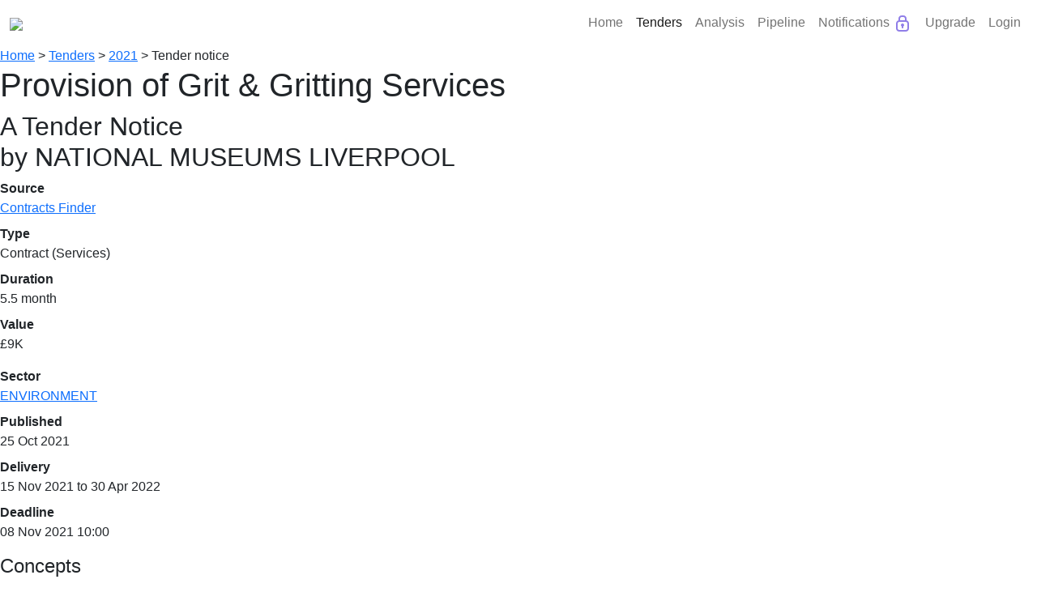

--- FILE ---
content_type: text/html; charset=utf-8
request_url: https://bidstats.uk/tenders/2021/W43/761528377
body_size: 8734
content:
<!DOCTYPE html><html lang="en-GB"> <head><meta charset="utf-8"><meta name="viewport" content="width=device-width, initial-scale=1.0"><title>Grit &amp; Gritting Services [Notice]</title><link rel="canonical" href="http://bidstats.uk/tenders/2022/W01/766246991"><meta name="description" content="National Museums Liverpool (NML) is seeking to appoint one contractor for the provision of grit and ... A Tender Notice by National Museums Liverpool. Value £9K."><meta name="robots" content="INDEX,FOLLOW"><link rel="stylesheet" href="/static/bidstats.css?v=117"><link href="https://maxcdn.bootstrapcdn.com/font-awesome/4.7.0/css/font-awesome.min.css" rel="stylesheet"><link rel="stylesheet" href="https://cdn.jsdelivr.net/npm/bootstrap@5.1.3/dist/css/bootstrap.min.css" integrity="sha384-1BmE4kWBq78iYhFldvKuhfTAU6auU8tT94WrHftjDbrCEXSU1oBoqyl2QvZ6jIW3" crossorigin="anonymous"><link href="https://cdnjs.cloudflare.com/ajax/libs/modern-normalize/0.5.0/modern-normalize.min.css" rel="stylesheet"><link rel="shortcut icon" href="/static/favicon.ico" type="image/x-icon"><link rel="stylesheet" href="https://unpkg.com/leaflet@1.7.1/dist/leaflet.css" integrity="sha512-xodZBNTC5n17Xt2atTPuE1HxjVMSvLVW9ocqUKLsCC5CXdbqCmblAshOMAS6/keqq/sMZMZ19scR4PsZChSR7A==" crossorigin><script async src="https://www.googletagmanager.com/gtag/js?id=UA-125182281-1"></script><script>
    window.dataLayer = window.dataLayer || [];
    function gtag () { dataLayer.push( arguments ); }
    gtag( 'js', new Date() );
    gtag( 'config', "UA-125182281-1" );
  </script><script>
    "use strict"
    window.addEventListener( 'error', function ( err ) {
      var details = err.message + '\n' + err.filename + ': ' + err.lineno; //+ '(' + navigator.userAgent + ')';
      gtag( 'event', 'exception', {
        'description': details,
        'fatal': false
      } );
    } );
  </script><script src="/static/pw.js?v=117"></script><style>@media(max-width:550px){.l-logo{text-align:center;width:100%}.l-menu{margin:0 auto}}ol,ul{padding-left:0rem}</style><link rel="stylesheet" href="https://cdn.jsdelivr.net/npm/bootstrap-icons@1.8.2/font/bootstrap-icons.css"><script src="https://cdn.jsdelivr.net/npm/bootstrap@5.1.3/dist/js/bootstrap.min.js"></script><script src="https://cdn.plot.ly/plotly-2.16.1.min.js"></script></head> <body class="l-body"> <script>
    function toggleSubmenu(anchor) {
      document.querySelectorAll('ul.dropdownbit').forEach(function(el) {
          el.style.display = 'none';
      });

      const submenu = anchor.nextElementSibling;
      if (submenu.style.display === "none" || submenu.style.display === "") {
        submenu.style.display = "block";
      } 
    }

    document.addEventListener('click', function(event) {
      const clickedInsideDropdown = event.target.closest('.dropdownbit');
      const clickedNavTrigger = event.target.closest('.nav-link');

      if (!clickedInsideDropdown && !clickedNavTrigger) {
        document.querySelectorAll('.dropdownbit').forEach(el => el.style.display = 'none');
      }
    });

  </script> <nav class="navbar navbar-expand-lg navbar-light"> <div class="container-fluid"> <a class="navbar-brand" href="/"> <img src="/static/bidstats_logo.png?v=3" style="max-width:250px;min-width:150px"></a> <button class="navbar-toggler" type="button" data-bs-toggle="collapse" data-bs-target="#navbarNav" aria-controls="navbarNav" aria-expanded="false" aria-label="Toggle navigation"> <span class="navbar-toggler-icon"></span> </button> <div class="collapse navbar-collapse" id="navbarNav"> <ul class="navbar-nav d-flex ms-auto"> <li class="nav-item"> <a class="nav-link" aria-current="page" href="/">Home</a> </li> <li class="nav-item"> <a class="nav-link  active " href="#" onclick="toggleSubmenu(this); return false;">Tenders</a> <ul class="dropdownbit" style="display:none"> <li class="nav-item"><a class="nav-link" href="/tenders/?ntype=tender" title="Find tender notices">Browse Tenders</a></li> <li class="nav-item"> <a class="nav-link" href="https://app.bidstats.uk/pricing/upgrade" title="Advanced Search">Advanced Search <img src="https://app.bidstats.uk/static/media/icons/lock-blue.svg" alt="Locked" class="lock-icon"> </a> </li> <li class="nav-item"><a class="nav-link" href="https://app.bidstats.uk/pricing/upgrade" title="Save Tenders">Saved Tenders <img src="https://app.bidstats.uk/static/media/icons/lock-blue.svg" alt="Locked" class="lock-icon"> </a> </li> </ul> </li> <li class="nav-item"> <a class="nav-link " href="#" onclick="toggleSubmenu(this); return false;">Analysis</a> <ul class="dropdownbit" style="display:none"> <li class="nav-item"><a class="nav-link" href="/analysis/" title="Basic Analysis">Basic Analysis</a></li> <li class="nav-item"><a class="nav-link" href="https://app.bidstats.uk/pricing/upgrade" title="Detailed Analysis">Detailed Analysis <img src="https://app.bidstats.uk/static/media/icons/lock-blue.svg" alt="Locked" class="lock-icon"> </a> </li> <li class="nav-item"> <a class="nav-link" href="https://app.bidstats.uk/pricing/upgrade" title="Buyer Analysis">Buyer Analysis <img src="https://app.bidstats.uk/static/media/icons/lock-blue.svg" alt="Locked" class="lock-icon"> </a> </li> <li class="nav-item"><a class="nav-link" href="https://app.bidstats.uk/pricing/upgrade" title="Supplier Analysis">Supplier Analysis <img src="https://app.bidstats.uk/static/media/icons/lock-blue.svg" alt="Locked" class="lock-icon"> </a> </li> </ul> </li> <li class="nav-item"> <a class="nav-link " href="#" onclick="toggleSubmenu(this); return false;">Pipeline</a> <ul class="dropdownbit" style="display:none"> <li class="nav-item"><a class="nav-link" href="https://app.bidstats.uk/pricing/upgrade" title="Analyse Expiring Tenders">Analyse Expiring Tenders <img src="https://app.bidstats.uk/static/media/icons/lock-blue.svg" alt="Locked" class="lock-icon"> </a> </li> <li class="nav-item"><a class="nav-link" href="/future_tenders/" title="Procurement Pipeline">Procurement Pipeline Search </a> </li> </ul> </li> <li class="nav-item"> <a class="nav-link" href="https://app.bidstats.uk/pricing/upgrade">Notifications <img src="https://app.bidstats.uk/static/media/icons/lock-blue.svg" alt="Locked" class="lock-icon"> </a> </li> <li class="nav-item"> <a class="nav-link" href="https://app.bidstats.uk/pricing">Upgrade</a> </li> <li class="nav-item"> <a class="nav-link" href="https://app.bidstats.uk/login/">Login</a> </li> </ul> </div> </div> </nav> <nav id="top" class="l-breadcrumbs crumbs"> <a href="/" title="Home"> Home</a> &gt; <a href="/tenders/" title="Tenders"> Tenders</a> &gt; <a href="/tenders/2021/W43/" title="2021"> 2021</a> &gt; <span>Tender notice</span> </nav> <div class="l-main"> <article id="view-notice" class="l-panel l-panel-narrow"> <script>
        pw_validation();
    </script> <header> <h1>Provision of Grit &amp; Gritting Services</h1> <h2 class>A Tender Notice<br>by NATIONAL MUSEUMS LIVERPOOL</h2> </header> <section id="notice-keydata"> <div class="colly"> <dl> <dt> Source </dt> <dd> <a href="https://www.contractsfinder.service.gov.uk/Notice/2d53885f-ba42-43e0-9c10-e523832b6b48" title="View original notice" target="_blank">Contracts Finder</a> </dd> <dt> Type </dt> <dd> Contract (Services) </dd> <dt> Duration </dt> <dd> 5.5 month </dd> <dt> Value </dt> <dd> £9K </dd> </dl> </div><div class="colly"> <dl> <dt> Sector </dt> <dd class="sector secbacklight_I "> <a href="/tenders/?sector=environment" title="More notices in sector" class="secbacklight_I"> ENVIRONMENT </a> </dd> <dt> Published </dt> <dd> 25 Oct 2021 </dd> <dt> Delivery </dt> <dd> 15 Nov 2021 to 30 Apr 2022 </dd> <dt> Deadline </dt> <dd> 08 Nov 2021 10:00 </dd> </dl> </div> </section> <section id="notice-concepts"> <h4>Concepts</h4> <ul class="conceptslist"> <li> <a href="/tenders/?q=provision+of+grit+%26+gritting+services" title="More notices containing 'provision of grit & gritting services'" rel="nofollow"> provision of grit &amp; gritting services</a> </li> <li> <a href="/tenders/?q=liverpool&scope=keyfields" title="More notices containing 'liverpool'"> liverpool</a> </li> <li> <a href="/tenders/?q=ice+clearing&scope=keyfields" title="More notices containing 'ice clearing'"> ice clearing</a> </li> <li> <a href="/tenders/?q=national+museums+liverpool" title="More notices containing 'national museums liverpool'" rel="nofollow"> national museums liverpool</a> </li> <li> <a href="/tenders/?q=provision+of+grit" title="More notices containing 'provision of grit'" rel="nofollow"> provision of grit</a> </li> <li> <a href="/tenders/?q=gritting+services" title="More notices containing 'gritting services'" rel="nofollow"> gritting services</a> </li> <li> <a href="/tenders/?q=nml" title="More notices containing 'nml'" rel="nofollow"> nml</a> </li> <li> <a href="/tenders/?q=further+periods" title="More notices containing 'further periods'" rel="nofollow"> further periods</a> </li> <li> <a href="/tenders/?q=april&scope=keyfields" title="More notices containing 'april'"> april</a> </li> <li> <a href="/tenders/?q=estate" title="More notices containing 'estate'" rel="nofollow"> estate</a> </li> </ul> </section> <section id="notice-location"> <h4>Location</h4> <p> </p> <div id="geomap" class="geochart-div"> Geochart for 1 buyers and 0 suppliers </div> </section> <div class="org-lists"> <section id="notice-buyers"> <h4> 1 buyer</h4> <ul class="loc-list"> <li class="loc-card loc-card-buyer"> <a href="/analysis/buyers/national-museums-liverpool"> National Museums Liverpool </a> <span class="loc-addr"> Liverpool </span> </li> </ul> </section> </div> <section id="notice-descrip"> <h4>Description</h4> <p style="white-space:pre-line">National Museums Liverpool (NML) is seeking to appoint one contractor for the provision of grit and gritting services across our estate.

This tender is for the initial period until 30 April 2022, with the option to extend for two further periods of up to 12 months each, subject to satisfactory performance.</p> </section> <section id="notice-cpvs"> <h4>CPV Codes</h4> <ul class="cpv-codes"> <li> <span class="cpv-code"> 90630000 </span> - <span class="cpv-description"> Ice-clearing services </span> </li> </ul> </section> <section id="notice-dataflags"> <h4>Indicators</h4> <ul> <li class="flag_contract"> Contract is suitable for SMEs. </li> </ul> </section> <section id="notice-otherinfo"> <h4>Other Information</h4> <p style="white-space:pre-line">To express an interest and participate in this procurement, applicants must register on Multi-Quote (Elcom), National Museums Liverpool&#39;s e-tendering portal at the earliest opportunity by visiting <a href="https://suppliers.multiquote.com/Page/Login.aspx" rel="nofollow noopener" target="_blank">https://suppliers.multiquote.com/Page/Login.aspx</a>.

To participate in this tender, tenderers will be requested to log into Multi-Quote, download, complete and upload the completed tender documents by the closing date and time for return of tender submissions. Further details are provided in the tender documents.

If you require technical assistance using the Multi-Quote portal, please contact Multi-Quote Support by emailing: support@multiquote.com; or calling: 0151 482 9230 or 020 3920 8054 - Monday to Friday (9am to 5pm).</p> </section> <h4>Reference</h4> <ul> <li> CA9401 </li> <li> CF 2d53885f-ba42-43e0-9c10-e523832b6b48 </li> </ul> <h4>Domains</h4> <ul> <li> <a href="http://liverpoolmuseums.org.uk" target="_blank" rel="nofollow"> liverpoolmuseums.org.uk </a> </li> <li> <a href="http://multiquote.com" target="_blank" rel="nofollow"> multiquote.com </a> </li> <li> <a href="http://suppliers.multiquote.com" target="_blank" rel="nofollow"> suppliers.multiquote.com </a> </li> </ul> </article> <aside id="notice-meta" class="l-panel-side"> <div class="l-panel"> <h4>Status</h4> <p> A more recent version of this notice exists. <br> <a class="button button-primary" href="/tenders/2022/W01/766246991"> View recent version </a> </p> <h4>History</h4> <ul class="nhistory"> <li class="nhistory-other"> <a href="/tenders/2022/W01/766246991" title="Grit & Gritting Services"> 05 Jan 2022 - Contract Award Notice </a> </li> <li class="nhistory-this"> 25 Oct 2021 - Tender Notice </li> </ul> <h4>Categories</h4> <ul class="ctags-list"> <li> <a href="/tenders/environmental-cleansing/" class> environmental cleansing </a> </li> </ul> <div id="notice-nav-promo"> <a id="notice-nav-back" class="button" href="/tenders/"> Back to search </a> </div> <div id="ad-placement-div"> <div id="ad-placed-before-this"> </div> </div> <nav id="notice-nav"> <div id="notice-nav-links"> <a id="notice-nav-prev" class="notice-nav-button" href="/tenders/2021/W43/761528368" title="Previous result"> <i class="fa fa-chevron-circle-left" aria-hidden="true"></i> </a> <a id="notice-nav-link" class="notice-nav-link" title="Back to results"> &nbsp; </a> <a id="notice-nav-next" class="notice-nav-button" href="/tenders/2021/W43/761528378" title="Next result"> <i class="fa fa-chevron-circle-right" aria-hidden="true"></i> </a> </div> </nav> </div> </aside> </div> <footer class="l-footer"> <ul class="smallprint"> <li>BidStats &copy; by Oxygen Finance Limited All rights reserved. Government contract searching, made simple</li> <li> If you wish to get in touch or make a comment: <a href="https://forms.office.com/Pages/ResponsePage.aspx?id=xrwdBcPXvEeAW4bjbkiwEI5_Qn8iJbxFqEKHMqMRQ21UQlNMTko4TFlNQkVRQ00wRlAyRktUWVczRy4u" target="_blank" title="bidstats user survey" class="important">Please give feedback</a> - You can also learn more <a href="https://bidstats.uk/about">about BidStats</a>.</li> <li> Public-sector procurement data has been sourced from official publications. Errors and omissions can occur: always check the source notice. </li> <li> By navigating this site, you agree to our <a target="_blank" href="/static/OxygenDragonfly-CookiePolicy.pdf" class="important">use of cookies</a> </li> </ul> </footer> <script src="https://ajax.googleapis.com/ajax/libs/jquery/3.7.1/jquery.min.js"></script> <script src="/static/express.js?v=117"></script> <script>
    "use strict"
    {
      let queryStr = window.location.search.substr( 1 )
      if ( queryStr ) {
        let paramNames = queryStr.match( /\w+(?==)/g )
        if ( paramNames ) {
          gtag( 'event', 'search', {
            'event_category': window.location.pathname,
            'event_label': paramNames.join( '&' ),
            'value': paramNames.length,
            'non_interaction': true
          } );
        }
      }
    }
  </script> <script>
        if ('storage' in navigator && 'estimate' in navigator.storage) {
            async function async_incognito_detection() {
                const {usage, quota} = await navigator.storage.estimate();
                console.log(`Using ${usage} out of ${quota} bytes.`);
            
                if(quota < 70000000000){
                    console.log('Incognito')
                } else {
                    console.log('Not Incognito')
                }
            }
            
            async_incognito_detection();
        } else {
            console.log('Can not detect')
        }
    </script> <script>
        function check_document_request_status(notice_id){
            var doc_req_button = document.getElementById('request_documents_761528377');
            
            var request = new XMLHttpRequest();
            request.open('get', '/document_requests/761528377/None');
    		request.setRequestHeader('Content-type', 'application/json');
    		request.onreadystatechange = function() { 
    	      if (this.readyState == 4) {
    	        var match_root = document.getElementById("instant-matches");
    	        // ## responses:
                //     ## 204 - no request was initiated 
                //     ## 206 - a request was initiated, but the url isn't yet present 
                //     ## 200 - has the files as files 
    	        if (this.status == 204){
    	            // nothing to do here as the button default to "request documents"
    	        }
    	        if (this.status == 206){
    	            doc_req_button.disabled = true;
    	            doc_req_button.innerText = 'Request in Progress';
    	            var doc_request_info_para = document.getElementById('doc-request-info-para');
    	            if (!doc_request_info_para) {
    	                var doc_req_wrapper = document.getElementById('request_documents_wrapper');
    	                doc_req_para = document.createElement('p');
    	                doc_req_para.id='doc-request-info-para';
    	                doc_req_para.innerHTML = "<p style=\"margin-top: 0.5em;\">Documents requests may take a few hours, depending on the buyer's portal. <br/>We will email you the download link when it's ready.</p>";
    	                doc_req_wrapper.appendChild(doc_req_para);
    	            }
    	        }
    	        if (this.status == 200){
    	            // before you ask, no idea why we need the double parse ...
	                var document_request_status = JSON.parse(JSON.parse(this.responseText));
	                var doc_req_wrapper = document.getElementById('request_documents_wrapper');
	                doc_download_button = document.createElement('a');
	                doc_download_button.href = document_request_status['files_url'];
	                doc_download_button.classList = 'button button-primary';
	                doc_download_button.innerText = 'Download Documents';
	                doc_req_button.remove();
	                doc_req_wrapper.appendChild(doc_download_button);
    	        }
    	      }
    		};
    		request.send();
        }
        
        function download_documents(files_url){
            window.location.assign(files_url);
        }
        
        function upgrade(){
            window.location.assign('https://app.bidstats.uk/upgrade/paths/');
        }
    
        // function request_documents(notice_id){
        //     var api_input = {
        //             'notice_id': notice_id
        //             };
        //     var request = new XMLHttpRequest();
        //     request.open('post', '/document_requests/request/None');
        //     request.setRequestHeader('Content-type', 'application/json');
        //     request.onreadystatechange = function() { 
        //         if (this.readyState == 4) {
        //             // ## responses: 
        //             //     ## 201 - the doco request was initiated 
        //             //     ## 205 - documents are already available for this tender, notify the user
        //             // this looks like it could be done without the IFs, but in case of an 5** error we don't want to re-request the status.
        //             if (this.status == 201){
        //                 check_document_request_status(761528377);
        //             } 
        //             if (this.status == 205){
        //                 check_document_request_status(761528377);
        //             }
        //         } 
        //     }
        //     request.send(JSON.stringify(api_input));
        // }
        
        
        
        
    </script> <script src="https://cdnjs.cloudflare.com/ajax/libs/mark.js/8.11.1/jquery.mark.min.js"></script> <script src="/static/PorterStemmer2.min.js"></script> <script>
    "use strict"
    let currentNoticeId = 761528377;

    function _getSubPhrases(query){
        let phrases = query.split(/ *(?:"| or )+ */);
        phrases = phrases.filter( function(phrases){
            return phrases.length>0 && phrases[0]!='-'
        })
        return phrases
    }

    $( function(){
        var searches = SearchHistory.getQueryList();
        if (!searches || searches.length==0) return;
        var phrases = ["provision of grit \u0026 gritting services", "liverpool", "ice clearing", "national museums liverpool", "provision of grit", "gritting services", "nml", "further periods", "april", "estate"];
        var words = searches[0] //+ " Grit \u0026 Gritting Services"; //searches.join(' ');
        words = words.replace(/\W+/g,' ');
        words = words.replace(/\b(and|services?|or|with|in|of|on|by|an|a|at|for|the|to)\b/ig, '');
        words = words.trim();
        var sc = new SearchChecker(words);
        //var matcher = new RegExp('\\b('+words.replace(/\s+/g,'|')+')\\b', 'gi');
        var relevant = _getSubPhrases(searches[0])
        for (var i=0; i<phrases.length; i++){
            let p = phrases[i];
            if (sc.anyWordInPhraseMatcher(p)) {
                relevant.push(p);
            }
        }
        console.log("got %s to: %o",words, relevant);

        $("#view-notice p,#view-notice ul,#view-notice h1").mark(relevant, {
            "separateWordSearch": false,
            "className": "keyword",
            "ignoreJoiners": true,
            "exclude": ["a","a *","mark"],
            "accuracy": {
                "value": "complementary",
                "limiters": [",", ".",';',':','(',')']
            }
        });

        $("#view-notice p,#view-notice ul,#view-notice h1").markRegExp(sc.candiates_regexp, {
            "separateWordSearch": true,
            "className": "keyword", //"searchterm",
            "exclude": ["a","a *","mark"],
            "filter": function(node, term, totalCounter, counter){
                //console.log('Calling filter %s with %s', totalCounter, term);
                return sc.wordMatcher(term);
            }
        });

        $(".conceptslistXX").mark(relevant, {
            "separateWordSearch": false,
            "className": "keyword",
            "ignoreJoiners": true,
            "accuracy": {
                "value": "complementary",
                "limiters": [",", ".",';',':','(',')']
            }
        });

        $("#view-notice").on( "click", "mark", function( event ) {
            event.preventDefault();
            const text = $( this ).text();
            const url = Router.search_notices({q:text});
            window.location = url;
            console.log( url );
        });

    });

    $( function(){
        let notice_ids = appStorage.getObject('resultsBatchIds')
        let idx=-1
        if (notice_ids){
            idx = notice_ids.indexOf(currentNoticeId)
        }
        if (idx<0){
            console.log('Notice id not in batch')
            $('#notice-nav').addClass('is-hidden')
            $('#notice-nav-back').addClass('is-hidden')
            return
        }
        if (idx>0) {
            console.log('Prev notice id is %s', notice_ids[idx-1])
            $('#notice-nav-prev').attr('href', Router.view_notice(notice_ids[idx-1])+'#top')
        }
        else {
            console.log('First notice in batch')
            $('#notice-nav-prev').attr('href', '').attr('disabled', 'disabled')
        }
        if (idx<notice_ids.length-1) {
            console.log('Next notice id is %s', notice_ids[idx+1])
            $('#notice-nav-next').attr('href', Router.view_notice(notice_ids[idx+1])+'#top')
        }
        else {
            console.log('Last notice in batch')
            $('#notice-nav-next').attr('href', '').attr('disabled', 'disabled')
        }
        $('#notice-nav-link').text((idx+1) + " / " + notice_ids.length)
        let url = appStorage.getObject('currentSearchUrl')
        let batchStartId = appStorage.getObject('resultsBatchStartId')
        if (url){
            url += '#' + batchStartId + '-' + currentNoticeId + '-50'
            $('#notice-nav-link').attr('href',url)
            $('#notice-nav-back').attr('href',url)
        }
    })
    </script> <script type="text/javascript" src="https://www.gstatic.com/charts/loader.js"></script> <script src="https://unpkg.com/leaflet@1.7.1/dist/leaflet.js" integrity="sha512-XQoYMqMTK8LvdxXYG3nZ448hOEQiglfqkJs1NOQV44cWnUrBc8PkAOcXy20w0vlaXaVUearIOBhiXZ5V3ynxwA==" crossorigin></script> <script src="https://cdn.jsdelivr.net/npm/rbush@1.4.2/rbush.min.js"></script> <script src="https://cdn.jsdelivr.net/npm/leaflet.layergroup.collision@0.3.1/src/Leaflet.LayerGroup.Collision.min.js"></script> <script type="text/javascript" src="/static/analysis_charts.js?v=117"></script> <script id="data" type="application/json">
    {
        "buyer_geo" : [
            ["B", -2.98445, 53.40976, "REGION", "REGION_TAG", "NATIONAL MUSEUMS LIVERPOOL", 5, "National Museums Liverpool", "LIVERPOOL", "L2 2JH", 999]
        ],
        "supplier_geo" : [
        ],
        "max_cnt" : 5
    }
    </script> <script>
        function OrgLocation(csv) {
            let i = 0;
            this.type = csv[i++]
            this.lon = csv[i++]
            this.lat = csv[i++]
            this.region = csv[i++]
            this.region_tag = csv[i++]
            this.org_key = csv[i++]
            this.cnt = csv[i++]
            this.display_name = csv[i++]
            this.town = csv[i++]
            this.pcode = csv[i++]
            this.maxNoticeId = csv[i++]

            this.org_slug = encodeURIComponent(this.org_key.toLowerCase()).replace(/%20/g, '-');
        }

        function convertOrgLocationList(csvList) {
            return csvList.map(function(csv) {return new OrgLocation(csv)})
        }

        function drawMap() {
            let results = JSON.parse(document.getElementById('data').innerHTML);
            let buyers = convertOrgLocationList(results.buyer_geo)
            let suppliers = convertOrgLocationList(results.supplier_geo)
            let slippy = new SlippyMap('geomap')
            slippy.addBuyerOrgs(buyers)
            slippy.addSupplierOrgs(suppliers)
            slippy.addOrgLabels(buyers,suppliers)
            slippy.init()
        }
        drawMap()
    </script> <script async src="https://securepubads.g.doubleclick.net/tag/js/gpt.js"></script> <script type="text/javascript">
    var w = window.innerWidth;
    var first_ad_unit_id = 'div-gpt-ad-23312649934-0';
    
    window.googletag = window.googletag || {cmd: []};
    
    function insert_hard_coded_ads() {
        var all_rendered_tenders_grid = document.getElementById('noticelist');
        var nth = 0;
        var ad_wrapper = document.getElementById('ad-placed-before-this');
        var ad_div;
        var ad_display_div;
        var script_element;
        var inserted = false;
        var ad_unit_size;

        var creative_160 = '/static/ads/bws/bws_160.png';
        var creative_300 = '/static/ads/bws/bws_300.png';
        var link_bws = 'https://bidwritingservice.com/bidstats-tender/';
        
        if (w<= 750) {
            var panel_wrapper_div = document.getElementById('notice-meta');
            panel_wrapper_div.style='min-width: 380px;';

            ad_div = document.createElement('div');
            ad_div.style = 'min-width: 350px; ';
            ad_div.classList.add('ad-div', 'ad-div-'+nth, 'ad-div-added');
            
            ad_display_div = document.createElement('div');
            ad_display_div.id = first_ad_unit_id+'-'+nth;    
            
            var img = document.createElement('img');
            img.src = creative_300;
            img.alt = 'BWS, our tender response partner';
            img.style = 'width: 100%; min-witdh: 350px; display: block; margin: 1em auto 0 auto;';
            
            var link = document.createElement('a');
            link.href = link_bws;
            link.target = '_blank';
            link.appendChild(img);

            ad_div.appendChild(link);

            ad_div.appendChild(ad_display_div);

            
            inserted = ad_wrapper.parentNode.insertBefore(ad_div, ad_wrapper);
            
            ads_in.push(first_ad_unit_id+'-'+nth);   
        }
        if (w >750) {
            ad_div = document.createElement('div');
            ad_div.style = 'min-width: 280px; ';
            ad_div.classList.add('ad-div', 'ad-div-'+nth, 'ad-div-added');
            
            ad_display_div = document.createElement('div');
            ad_display_div.id = first_ad_unit_id+'-'+nth;    
            var img = document.createElement('img');
            img.src = creative_160;
            img.alt = 'BWS, our tender response partner';
            img.style = 'width: 100%; min-width: 280px; display: block; margin: 1em auto 0 auto;';

            var link = document.createElement('a');
            link.href = link_bws;
            link.target = '_blank';
            link.appendChild(img);

            ad_div.appendChild(link);

            ad_div.appendChild(ad_display_div);
            
            inserted = ad_wrapper.parentNode.insertBefore(ad_div, ad_wrapper);
            
            ads_in.push(first_ad_unit_id+'-'+nth);
        }
        
    }

    function insert_ads() { 
        var ads_in = [];
        var adconfig =  {
            'ads_on': true
        }
        
        nth = 0;

        if (adconfig['ads_on'] == true){
            var all_rendered_tenders_grid = document.getElementById('noticelist');
            var nth = 0;
            var ad_wrapper = document.getElementById('ad-placed-before-this');
            var ad_div;
            var ad_display_div;
            var script_element;
            var inserted = false;
            var ad_unit_size;
            
            if (w<= 750) {
                googletag.cmd.push(function() {
                    googletag.defineSlot('/23312649934/BS_PUBLIC_INDV_TENDER_PAGE', [[300, 250]], first_ad_unit_id+'-'+nth).addService(googletag.pubads());
                    googletag.pubads().enableSingleRequest();
                    googletag.pubads().collapseEmptyDivs();
                    ad_unit_size = '300x250';
                });
            }
            if (w >750) {
                googletag.cmd.push(function() {
                    googletag.defineSlot('/23312649934/BS_PUBLIC_INDV_TENDER_PAGE', [[160, 600]], first_ad_unit_id+'-'+nth).addService(googletag.pubads());
                    googletag.pubads().enableSingleRequest();
                    googletag.pubads().collapseEmptyDivs();
                    ad_unit_size = '160x600';
                });
            }
            ad_div = document.createElement('div');
            ad_div.style = 'min-width: 90%; ';
            ad_div.classList.add('ad-div', 'ad-div-'+nth, 'ad-div-added');
            
            ad_display_div = document.createElement('div');
            ad_display_div.id = first_ad_unit_id+'-'+nth;    
            
            ad_div.appendChild(ad_display_div);
            
            inserted = ad_wrapper.parentNode.insertBefore(ad_div, ad_wrapper);
            
            ads_in.push(first_ad_unit_id+'-'+nth);
            console.log("Pushed ad in @ "+ad_unit_size);
            console.log(first_ad_unit_id+'-'+nth);
                        
        }

        return ads_in;
      
    }
    
    
    // window.addEventListener('load', function() {
        // a = insert_hard_coded_ads();
        
        // googletag.cmd.push(function() {
        //     googletag.enableServices();
        //     for (let ad_id_thing of a) {
        //         console.log("Displaying "+ad_id_thing);
        //         googletag.display(ad_id_thing);
        //     }
        // });

    // });
    
</script> <script src="https://ajax.googleapis.com/ajax/libs/jquery/3.7.1/jquery.min.js"></script> <script type="text/javascript" id="hs-script-loader" async defer src="//js-eu1.hs-scripts.com/139824613.js"></script> <script>
    window._hsq = window._hsq || [];
    _hsq.push(['doNotTrack', { track: true }]);

    _hsq.push([
      'addPrivacyConsentListener',
      function (consent) {
        console.log("HSQ Consents: ");
        for (const [key, value] of Object.entries(consent.categories)) {
            console.log(`${key}: ${value}`);
        }
      },
    ]);

  </script> <script type="text/javascript">
    (function(c,l,a,r,i,t,y){
        c[a]=c[a]||function(){(c[a].q=c[a].q||[]).push(arguments)};
        t=l.createElement(r);t.async=1;t.src="https://www.clarity.ms/tag/"+i;
        y=l.getElementsByTagName(r)[0];y.parentNode.insertBefore(t,y);
    })(window, document, "clarity", "script", "tjgl62f1e6");
  </script> <script type="text/javascript">
    function opCookie() {
      const cookieName = 'bidstats-magic-cookie';
      const maxAge = 60 * 60 * 24 * 30;
      const domain = '.bidstats.uk';
      const params = new URLSearchParams(window.location.search);
      const utmPayload = [];

      for (const [key, value] of params.entries()) {
        if (/^utm_/i.test(key)) {
          utmPayload.push({ [key]: value });
        }
      }

      const existingCookie = document.cookie
        .split('; ')
        .find(row => row.startsWith(cookieName + '='));

      const existingValue = existingCookie
        ? decodeURIComponent(existingCookie.split('=')[1])
        : null;

      if (utmPayload.length > 0) {
        const newValue = JSON.stringify({ utm: utmPayload });
        document.cookie = `${cookieName}=${newValue};` +
                          `path=/;` +
                          `domain=${domain};` +
                          `max-age=${maxAge};` +
                          `secure;` +
                          `samesite=Lax`;
      } else if (existingValue) {
        document.cookie = `${cookieName}=${existingValue};` +
                          `path=/;` +
                          `domain=${domain};` +
                          `max-age=${maxAge};` +
                          `secure;` +
                          `samesite=Lax`;
      }  else {
        emptyCookie = JSON.stringify({ utm: [] });
        document.cookie = `${cookieName}=${emptyCookie};` +
                          `path=/;` +
                          `domain=${domain};` +
                          `max-age=${maxAge};` +
                          `secure;` +
                          `samesite=Lax`;

      }
    }

    document.addEventListener('DOMContentLoaded', function () {
    opCookie();
  });

  </script> </body> </html>

--- FILE ---
content_type: application/javascript; charset=utf-8
request_url: https://fundingchoicesmessages.google.com/f/AGSKWxUoA78dhDgJQBIYnPb0I7_GhFpd52l3uT3niYft2FTGti0355Ps8Y-t0Vgn8NpzOZt1_R8cHEmEbcmzuuj7UH7crFF4-Hn38XwuClMnF21GPoXSmnEV2exxkEVGOBAjl1xsEjb2IKAye7-TK0TIt_pvqOXReYzNx9e444dNQD1Wbdjt0c_psIg73-7M/_-advt.-google-ads//ad/integral-/pagead2./leftads.
body_size: -1289
content:
window['be61bbba-7145-44e3-ad3d-b4ddd8f5cc21'] = true;